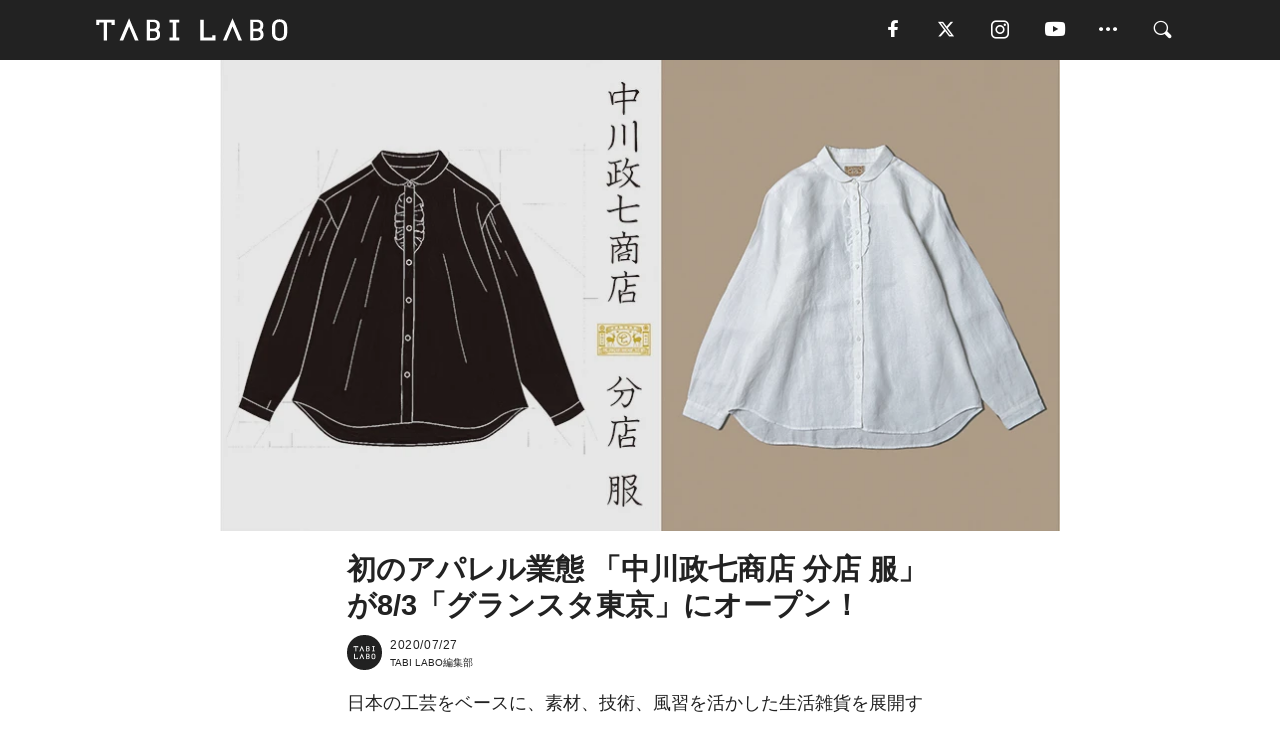

--- FILE ---
content_type: text/html; charset=utf-8
request_url: https://tabi-labo.com/296419/wt-nakagawa-masashichi-bunten-fuku
body_size: 13760
content:
<!DOCTYPE html><html><head><meta charset="utf-8" /><meta content="IE=edge" http-equiv="X-UA-Compatible" /><meta content="width=device-width, initial-scale=1" name="viewport" /><meta content="「中川政七商店」が、来週8月3日（月）から初のアパレル業態「中川政七商店 分店 服」を「グランスタ東京」にオープンする。" name="description" /><meta content="World Topics,中川政七商店,グランスタ東京,アパレル,オープン,ファッション,雑貨,TABILABO,旅ラボ" name="keywords" /><meta content="TABI LABO編集部" name="author" /><meta content="index,follow" name="robots" /><meta content="summary_large_image" name="twitter:card" /><meta content="@tabilabo_news" name="twitter:site" /><meta content="@tabilabo_news" name="twitter:creator" /><meta content="m7k499k84wp5ixxwhjnfe56tcrycg4" name="facebook-domain-verification" /><meta content="初のアパレル業態 「中川政七商店 分店 服」が8/3「グランスタ東京」にオープン！" property="og:title" /><meta content="article" property="og:type" /><meta content="https://image.tabi-labo.com/jp/219505/6455205231067136.jpg" property="og:image" /><meta content="https://tabi-labo.com/296419/wt-nakagawa-masashichi-bunten-fuku" property="og:url" /><meta content="TABI LABO" property="og:site_name" /><meta content="「中川政七商店」が、来週8月3日（月）から初のアパレル業態「中川政七商店 分店 服」を「グランスタ東京」にオープンする。" property="og:description" /><meta content="100001088962261" property="fb:admins" /><meta content="1655421248016810" property="fb:app_id" /><link href="https://img.tabi-labo.com/wp-content/uploads/2014/07/favicon.ico" rel="shortcut icon" /><link href="https://img.tabi-labo.com/wp-content/uploads/2014/07/home.gif" rel="apple-touch-icon" /><script async="" src="https://cdn.ampproject.org/v0.js"></script><script async="" custom-element="amp-instagram" src="https://cdn.ampproject.org/v0/amp-instagram-0.1.js"></script><script async="" src="https://www.googletagservices.com/tag/js/gpt.js"></script><script>var googletag = googletag || {};
googletag.cmd = googletag.cmd || [];</script><script>var tags_for_gam = "World Topics,中川政七商店,グランスタ東京,アパレル,オープン,ファッション,雑貨".split(',')
var pr_article_id = "".split(',')
googletag.cmd.push(function() {
  googletag.defineSlot('/73238597/tlweb-native-recommend-frame-1', ['fluid'], 'FrameAd1').addService(googletag.pubads());
  googletag.defineSlot('/73238597/tlweb-native-recommend-article-1', ['fluid'], 'ArticleAd1').addService(googletag.pubads());
  googletag.defineSlot('/73238597/tlweb-native-recommend-frame-2', ['fluid'], 'FrameAd2').addService(googletag.pubads());
  googletag.defineSlot('/73238597/tlweb-native-recommend-article-2', ['fluid'], 'ArticleAd2').addService(googletag.pubads());
  googletag.defineSlot('/73238597/tlweb-native-recommend-frame-3', ['fluid'], 'FrameAd3').addService(googletag.pubads());
  googletag.defineSlot('/73238597/tlweb-native-recommend-article-3', ['fluid'], 'ArticleAd3').addService(googletag.pubads());
  googletag.defineSlot('/73238597/tlweb-native-recommend-article-4', ['fluid'], 'ArticleAd4').addService(googletag.pubads());
  googletag.defineSlot('/73238597/tlweb-native-recommend-article-5', ['fluid'], 'ArticleAd5').addService(googletag.pubads());
  googletag.defineSlot('/73238597/tlweb-native-recommend-article-6', ['fluid'], 'ArticleAd6').addService(googletag.pubads());
  googletag.pubads().setTargeting('article_id', '296419');
  googletag.pubads().setTargeting('category', 'ACTIVITY');
  googletag.pubads().setTargeting('tag', tags_for_gam);
  googletag.pubads().setTargeting('pr_article_id', pr_article_id);
});</script><script>googletag.cmd.push(function() {
  googletag.pubads().setTargeting('gender', 'unknown');
  googletag.pubads().setTargeting('age', '');
});</script><script>var screen_size = window.innerWidth < 375 ? 'mobile-small' : window.innerWidth < 768 ? 'mobile' : window.innerWidth < 992 ? 'tablet' : 'pc'
googletag.cmd.push(function() {
  googletag.pubads().setTargeting('env', 'production');
  googletag.pubads().setTargeting('screen_size', screen_size);
  googletag.pubads().setTargeting('page', 'article');
  googletag.pubads().enableSingleRequest();
  googletag.enableServices();
});</script><link rel="stylesheet" href="//d1327e6qskmzf0.cloudfront.net/assets/application-22438996ad2db6e60d5bdc91ceeb703155c3e0521e64e30ba543361bea4c31fb.css" media="all" /><script async="true" src="https://ga.jspm.io/npm:es-module-shims@1.8.3/dist/es-module-shims.js"></script><script type="importmap" data-turbo-track="reload">{
  "imports": {
    "javascript/swiper": "//d1327e6qskmzf0.cloudfront.net/assets/javascript/swiper-cdef983c41f9b6bee83118439a8089f99a23472f27e2292a3ca13c3a09e2b26f.js",
    "app": "//d1327e6qskmzf0.cloudfront.net/assets/app-84d0543da040db226ccdebda36a6bbcc41ba4177bbf7c7fe445d9b312efdb67b.js",
    "article": "//d1327e6qskmzf0.cloudfront.net/assets/article-22c1fe190022e9bb7b322d5c65b06c7cd12a0d8fa371b1abe612e7239f1d767f.js",
    "article_list": "//d1327e6qskmzf0.cloudfront.net/assets/article_list-b9f4e016c0d8df140907b2caea11680f3baa8016fb6081e8e3a2ba2c05954a1f.js",
    "popup": "//d1327e6qskmzf0.cloudfront.net/assets/popup-6cc1fad5e92aa34dcb807f4e393701ffc2a520667ca43095d9863c06f813ad8f.js",
    "swiper_wrapper": "//d1327e6qskmzf0.cloudfront.net/assets/swiper_wrapper-7dc95419c46ef2bf953902df34135fbbbe17fa8562c79c31b7f8f5b33860e974.js"
  }
}</script><title>初のアパレル業態 「中川政七商店 分店 服」が8/3「グランスタ東京」にオープン！ | TABI LABO</title><script>var isBot = true;</script><script>var TopRecommendAreaIsAutoload = false
var BottomRecommendAreaIsAutoload = true
var RecommendAutoloadCondition = {
  buzz: {
    autoload: false,
    lessArticle: false,
  },
  bq: {
    autoload: false,
    lessArticle: false,
  },
  cs: {
    autoload: false,
    lessArticle: false,
  },
  v2: {
    autoload: true,
    lessArticle: false,
  }
}</script><script>_tl_uuid = null;
var cookies = document.cookie.split(';');
for(var i in cookies) {
  if(cookies[i].length > 56 && cookies[i].trim().substring(0, 8) === 'tl_uuid=') {
    var value = cookies[i].split('=')[1];
    _tl_uuid = value.substring(17, 49);
    break;
  }
}
_tl_ga4_params = {'tl_uuid': _tl_uuid};</script><script async="" src="https://www.googletagmanager.com/gtag/js?id=G-7GD8XVFL19"></script><script>window.dataLayer = window.dataLayer || [];
function gtag(){dataLayer.push(arguments);}
gtag('js', new Date());</script><script>(function(w,d,s,l,i){w[l]=w[l]||[];w[l].push({'gtm.start':
new Date().getTime(),event:'gtm.js'});var f=d.getElementsByTagName(s)[0],
j=d.createElement(s),dl=l!='dataLayer'?'&l='+l:'';j.async=true;j.src=
'//www.googletagmanager.com/gtm.js?id='+i+dl;f.parentNode.insertBefore(j,f);
})(window,document,'script','dataLayer','GTM-MKJ6XW');</script><script type="application/ld+json">{
  "@context": "https://schema.org",
  "@type": "NewsArticle",
  "mainEntityOfPage": {
    "@type": "WebPage",
    "@id": "https://tabi-labo.com/296419/wt-nakagawa-masashichi-bunten-fuku"
  },
  "headline": "初のアパレル業態 「中川政七商店 分店 服」が8/3「グランスタ東京」にオープン！ | TABI LABO",
  "keywords": ["World Topics", "中川政七商店", "グランスタ東京", "アパレル", "オープン", "ファッション", "雑貨", "TABILABO", "旅ラボ"],
  "description": "「中川政七商店」が、来週8月3日（月）から初のアパレル業態「中川政七商店 分店 服」を「グランスタ東京」にオープンする。",
  "image": {
    "@type": "ImageObject",
    "url": "https://image.tabi-labo.com/jp/219505/6455205231067136.jpg"
  },
  "dateCreated": "2020-07-19T18:34:38+09:00",
  "datePublished": "2020-07-27T06:00:00+09:00",
  "dateModified": "2021-05-12T04:27:48+09:00",
  "author": {
    "@type": "Person",
    "name": "TABI LABO編集部"
  },
  "creator": {
    "@type": "Person",
    "name": ["TABI LABO編集部"]
  },
  "publisher": {
    "@type": "Organization",
    "name": "TABI LABO",
    "sameAs": [
      "https://www.facebook.com/tabilabonews",
      "https://x.com/tabilabo_news",
      "https://www.instagram.com/tabilabo",
      "https://www.pinterest.jp/tabilabotokyo",
      "https://www.youtube.com/channel/UCosiTouV3orvNLj_mLwpxiA"
    ],
    "url": "https://tabi-labo.com/",
    "logo": {
      "@type": "ImageObject",
      "url": "https://d1327e6qskmzf0.cloudfront.net/images/tl_amp_logo.jpg",
      "width": 435,
      "height":60
    }
  },
  "video": {},
  "inLanguage": "ja_JP"
}</script><!--[if lt IE9]><script src="https://oss.maxcdn.com/html5shiv/3.7.2/html5shiv.min.js"></script><script src="https://oss.maxcdn.com/respond/1.4.2/respond.min.js"></script><![endif]--></head><body class="article" style=""><div class="mobile tablet"><div id="mobile-sidemenu"><ul class="mm-listview"><li class="mm-divider">TAG</li><li class="tags"><a class="tag-button" data-id="sidemenu_mobile_tag" data-label="world_topics" href="/feature/worldtopics"> World Topics</a><a class="tag-button" data-id="sidemenu_mobile_tag" data-label="way_of_life" href="/tag/%E7%94%9F%E3%81%8D%E6%96%B9">生き方</a><a class="tag-button" data-id="sidemenu_mobile_tag" data-label="overseas" href="/tag/%E6%B5%B7%E5%A4%96">海外</a><a class="tag-button" data-id="sidemenu_mobile_tag" data-label="recipe" href="/tag/%E3%83%AC%E3%82%B7%E3%83%94">レシピ</a><a class="tag-button" data-id="sidemenu_mobile_tag" data-label="fashion" href="/tag/%E3%83%95%E3%82%A1%E3%83%83%E3%82%B7%E3%83%A7%E3%83%B3">ファッション</a><a class="tag-button" data-id="sidemenu_mobile_tag" data-label="sweets" href="/tag/%E3%82%B9%E3%82%A4%E3%83%BC%E3%83%84">スイーツ</a><a class="tag-button" data-id="sidemenu_mobile_tag" data-label="art" href="/tag/%E3%82%A2%E3%83%BC%E3%83%88">アート</a><a class="tag-button" data-id="sidemenu_mobile_tag" data-label="interior" href="/tag/%E3%82%A4%E3%83%B3%E3%83%86%E3%83%AA%E3%82%A2">インテリア</a><a class="tag-button" data-id="sidemenu_mobile_tag" data-label="alcohol" href="/tag/%E3%81%8A%E9%85%92">お酒</a><a class="tag-button" data-id="sidemenu_mobile_tag" data-label="environment_issues" href="/tag/%E7%92%B0%E5%A2%83%E5%95%8F%E9%A1%8C">環境問題</a><a class="tag-button" data-id="sidemenu_mobile_tag" data-label="indoor_house_plants" href="/tag/%E8%A6%B3%E8%91%89%E6%A4%8D%E7%89%A9">観葉植物</a><a class="tag-button" data-id="sidemenu_mobile_tag" data-label="meditation" href="/tag/%E7%9E%91%E6%83%B3">瞑想</a><a class="tag-button" data-id="sidemenu_mobile_tag" data-label="gender" href="/tag/%E3%82%B8%E3%82%A7%E3%83%B3%E3%83%80%E3%83%BC">ジェンダー</a><a class="tag-button" data-id="sidemenu_mobile_tag" data-label="happiness" href="/tag/%E5%B9%B8%E3%81%9B">幸せ</a><a class="tag-button" data-id="sidemenu_mobile_tag" data-label="coffee" href="/tag/%E3%82%B3%E3%83%BC%E3%83%92%E3%83%BC">コーヒー</a><a class="tag-button" data-id="sidemenu_mobile_tag" data-label="stress" href="/tag/%E3%82%B9%E3%83%88%E3%83%AC%E3%82%B9">ストレス</a><a class="tag-button" data-id="sidemenu_mobile_tag" data-label="family" href="/tag/%E5%AE%B6%E6%97%8F">家族</a><a class="tag-button" data-id="sidemenu_mobile_tag" data-label="music" href="/tag/%E9%9F%B3%E6%A5%BD">音楽</a><a class="tag-button" data-id="sidemenu_mobile_tag" data-label="wine" href="/tag/%E3%83%AF%E3%82%A4%E3%83%B3">ワイン</a><a class="tag-button" data-id="sidemenu_mobile_tag" data-label="beer" href="/tag/%E3%83%93%E3%83%BC%E3%83%AB">ビール</a></li><li class="mm-divider">CATEGORY</li><li class="category"><a data-id="sidemenu_mobile_category" data-label="issue" href="/category/issue"><span>ISSUE</span></a></li><li class="category"><a data-id="sidemenu_mobile_category" data-label="well-being" href="/category/well-being"><span>WELL-BEING</span></a></li><li class="category"><a data-id="sidemenu_mobile_category" data-label="activity" href="/category/activity"><span>ACTIVITY</span></a></li><li class="category"><a data-id="sidemenu_mobile_category" data-label="love" href="/category/love"><span>LOVE</span></a></li><li class="category"><a data-id="sidemenu_mobile_category" data-label="culture" href="/category/culture"><span>CULTURE</span></a></li><li class="category"><a data-id="sidemenu_mobile_category" data-label="item" href="/category/item"><span>ITEM</span></a></li><li class="frame"><div class="contents-frame col-xs-12 embed"><a id="sidemenu_mobile_category_frame_new" href="/recent" data-id="sidemenu_mobile_category_frame" data-label="new">
<img src="https://image.tabi-labo.com/medium/jp/233759/6375204502634496.jpg" loading="lazy">
</a>

<a id="sidemenu_mobile_category_frame_ranking" href="/ranking" data-id="sidemenu_mobile_category_frame" data-label="ranking">
<img src="https://image.tabi-labo.com/medium/jp/233761/4850026249453568.jpg" loading="lazy">
</a></div></li><li class="mm-divider">FOLLOW</li><li class="follow"><a data-id="sidemenu_mobile_follow" data-label="facebook" href="fb://profile/706292216068199" rel="nofollow" target="_blank"><i class="tlc icon-facebook"></i></a></li><li class="follow"><a data-id="sidemenu_mobile_follow" data-label="twitter" href="https://x.com/intent/follow?screen_name=tabilabo_news" rel="nofollow" target="_blank"><i class="tlc icon-x"></i></a></li><li class="follow"><a data-id="sidemenu_mobile_follow" data-label="instagram" href="https://www.instagram.com/tabilabo/" rel="nofollow" target="_blank"><i class="tlc icon-instagram"></i></a></li><li class="follow"><a data-id="sidemenu_mobile_follow" data-label="youtube" href="https://www.youtube.com/channel/UCosiTouV3orvNLj_mLwpxiA" rel="nofollow" target="_blank"><i class="tlc icon-youtube"></i></a></li><li class="follow"><a data-id="sidemenu_mobile_follow" data-label="line" href="http://bit.ly/2iUk72I" rel="nofollow" target="_blank"><i class="tlc icon-line"></i></a></li><li class="follow"><a data-id="sidemenu_mobile_follow" data-label="mail" href="/page/newsletter" rel="nofollow"><i class="tlc icon-mail"></i></a></li><li class="mm-divider">ABOUT US</li><li class="aboutus-img"><a data-id="sidemenu_aboutus" data-label="recruit" href="https://new-standard.co.jp/careers" target="_blank"><img class="frame-img" loading="lazy" src="https://d3jks39y9qw246.cloudfront.net/medium/132566/43bc7af6bae90d09558dcdc2d3c5368f4b5eef6e.jpg" /></a></li><li class="aboutus"><a data-id="sidemenu_mobile_aboutus" href="https://tabi-labo.com/301274/who-we-are" rel="nofollow" target="_blank">「TABI LABO」とは</a></li><li class="aboutus"><a data-id="sidemenu_mobile_aboutus" href="https://new-standard.co.jp/about" rel="nofollow" target="_blank">会社概要</a></li><li class="aboutus"><a data-id="sidemenu_mobile_aboutus" href="https://share.hsforms.com/1CUdWoY8BRNaq-q6uabUPOwe8gba" rel="nofollow" target="_blank">広告掲載について</a></li><li class="aboutus"><a data-id="sidemenu_mobile_aboutus" href="/page/contact" rel="nofollow">お問い合わせ</a></li><li class="aboutus"><a data-id="sidemenu_mobile_aboutus" href="/page/terms-of-service" rel="nofollow">利用規約</a></li><li class="aboutus"><a data-id="sidemenu_mobile_aboutus" href="/page/privacy-policy" rel="nofollow">個人情報保護方針</a></li><li class="aboutus"><a data-id="sidemenu_mobile_aboutus" href="/page/contents-policy" rel="nofollow">コンテンツポリシー</a></li></ul></div><div id="mobile-sidemenu-close"></div></div><div id="mm-wrapper" style="; "><noscript><iframe height="0" src="//www.googletagmanager.com/ns.html?id=GTM-MKJ6XW" style="display:none;visibility:hidden" width="0"></iframe></noscript><div class="mmenu-fixed" id="header"><div class="content"><div class="mobile tablet menu"><a class="more" data-id="header" data-label="moible_menu" href="#mobile-sidemenu" id="mobile-sidemenu-icon"><span class="icon-bar"></span><span class="icon-bar"></span><span class="icon-bar"></span></a></div><div class="logo"><a data-id="header" data-label="logo" href="/"><img alt="TABI LABO" src="//d1327e6qskmzf0.cloudfront.net/images/tl_logo.svg" /></a></div><div class="mobile tablet menu"><a class="search" data-id="header" data-label="mobile_search" href="/search" rel="nofollow"><i class="tlc icon-search"></i></a></div><div class="pc menu"><a data-id="header" data-label="pc_facebook" href="https://www.facebook.com/tabilabonews/" rel="nofollow" target="_blank"><i class="tlc icon-facebook"></i></a><a data-id="header" data-label="pc_twitter" href="https://x.com/intent/follow?screen_name=tabilabo_news" rel="nofollow" target="_blank"><i class="tlc icon-x"></i></a><a data-id="header" data-label="pc_instagram" href="https://www.instagram.com/tabilabo/" rel="nofollow" target="_blank"><i class="tlc icon-instagram"></i></a><a data-id="header" data-label="pc_youtube" href="https://www.youtube.com/channel/UCosiTouV3orvNLj_mLwpxiA" rel="nofollow" target="_blank"><i class="tlc icon-youtube"></i></a><a class="more" data-id="header" data-label="pc_menu" href="#header-menu" id="pc-sidemenu-icon"><i class="tlc icon-option"></i></a><a data-id="header" data-label="pc_search" href="/search"><i class="tlc icon-search"></i></a></div></div></div><div id="header-menu"><div class="content"><div class="menu pull-right"><span class="close pull-right" id="header-menu-close">&times;</span><ul class="clearfix"><li class="top-menu"><a data-id="header_pc_menu" href="https://tabi-labo.com/301274/who-we-are" rel="nofollow" target="_blank">「TABI LABO」とは</a></li><li><a data-id="header_pc_menu" href="https://new-standard.co.jp/about" rel="nofollow" target="_blank">会社概要</a></li><li><a data-id="header_pc_menu" href="https://share.hsforms.com/1CUdWoY8BRNaq-q6uabUPOwe8gba" rel="nofollow" target="_blank">広告掲載について</a></li><li><a data-id="header_pc_menu" href="https://new-standard.co.jp/careers" rel="nofollow" target="_blank">募集・求人</a></li><li><a data-id="header_pc_menu" href="/page/contact" rel="nofollow">お問い合わせ</a></li><li><a data-id="header_pc_menu" href="/page/terms-of-service" rel="nofollow">利用規約</a></li><li><a data-id="header_pc_menu" href="/page/privacy-policy" rel="nofollow">個人情報保護方針</a></li><li><a data-id="header_pc_menu" href="/page/contents-policy" rel="nofollow">コンテンツポリシー</a></li></ul></div></div></div><div class="mac osx" id="container"><div class="col-xs-12 col-md-12" id="main" style=""><script>_tl_ga4_params = {
  'category': 'activity',
  'author': 'Yori',
  'post_date': '2020/07/27',
  'format': "通常記事",
  'tl_uuid': _tl_uuid,
};</script><header class="article-header" style=""><div class="main-image trimming trimming-16by9" style="background-image:url(&#39;https://image.tabi-labo.com/large/jp/219505/6455205231067136.jpg&#39;)"></div></header><article data-content-type="curation" style=""><div class="contents-container"><h1>初のアパレル業態 「中川政七商店 分店 服」が8/3「グランスタ東京」にオープン！</h1><div class="article-info"><div class="article-info-left"><div class="article-info-box"><div class="article-author"><a data-id="author" href="/author/tabilabo"><img class="author-img" alt="TABI LABO編集部" src="https://img.tabi-labo.com/wp-content/uploads/2016/06/tabilabokoushiki.jpg" /></a><div class="author-box"><div class="article-date"><time itemprop="dateCreated datePublished">2020/07/27</time></div>TABI LABO編集部</div></div></div></div><div class="article-info-right"></div></div><div class="contents"><div class="sentence"><p>日本の工芸をベースに、素材、技術、風習を活かした生活雑貨を展開する<strong>「中川政七商店」</strong>が、来週の月曜日、<strong>8月3日</strong>から初のアパレル業態<strong>「中川政七商店 分店 服」</strong>をJR東日本最大規模のエキナカ商業ゾーン<strong>「グランスタ東京」</strong>にオープンする。</p><p>新業態「分店」は、生活の一場面に特化して、<strong>アパレル</strong>や<strong>トラベル</strong>などの専門的なジャンルを切り出して展開。その第一号店として、麻やかや織のアパレルアイテムに特化したのが「中川政七商店 分店 服」となる。</p><p>麻をイメージした香りが広がる店内には、日本の染織技術に支えられた服や服飾小物など<strong>約750点</strong>が四季折々に並ぶ予定。一年を通じて、日本の工芸が育む衣服と染織文化に出会える場所として期待できる新店舗となりそうだ。</p></div><img src="https://image.tabi-labo.com/medium/jp/219468/4914511257534464.jpg" /><div class="credit"><span>©中川政七商店</span></div><img src="https://image.tabi-labo.com/medium/jp/219469/4869241362710528.jpg" /><div class="credit"><span>©中川政七商店</span></div><img src="https://image.tabi-labo.com/medium/jp/219467/4901946196492288.jpg" /><div class="credit"><span>©中川政七商店</span></div><div class="sentence"><blockquote><p><strong>『中川政七商店 分店 服 グランスタ東京店』</strong><br />【オープン日】８月３日（月）<br />【住所】東京都千代田区丸の内1-9-1 JR東日本東京駅構内1F<br />【営業時間】月～土8:00～22:00、日・連休最終日の祝日8:00～21:00<br />【定休日】無休<br />【取扱商品】レディース服、メンズ服、服飾雑貨、コスメ、食品</p></blockquote></div><div class="credit"><span>Top image: © </span>中川政七商店</div></div></div><div class="article-footer pc"><div class="tag-box"><ul class="tags"><li class=" "><span class="tag-sharp"># </span><a class="tag-a" data-id="article_tag" data-label="World Topics" href="/tag/World%20Topics">World Topics</a></li><li class=" "><span class="tag-sharp"># </span><a class="tag-a" data-id="article_tag" data-label="中川政七商店" href="/tag/%E4%B8%AD%E5%B7%9D%E6%94%BF%E4%B8%83%E5%95%86%E5%BA%97">中川政七商店</a></li><li class=" "><span class="tag-sharp"># </span><a class="tag-a" data-id="article_tag" data-label="グランスタ東京" href="/tag/%E3%82%B0%E3%83%A9%E3%83%B3%E3%82%B9%E3%82%BF%E6%9D%B1%E4%BA%AC">グランスタ東京</a></li><li class=" "><span class="tag-sharp"># </span><a class="tag-a" data-id="article_tag" data-label="アパレル" href="/tag/%E3%82%A2%E3%83%91%E3%83%AC%E3%83%AB">アパレル</a></li><li class=" "><span class="tag-sharp"># </span><a class="tag-a" data-id="article_tag" data-label="オープン" href="/tag/%E3%82%AA%E3%83%BC%E3%83%97%E3%83%B3">オープン</a></li><li class=" "><span class="tag-sharp"># </span><a class="tag-a" data-id="article_tag" data-label="ファッション" href="/tag/%E3%83%95%E3%82%A1%E3%83%83%E3%82%B7%E3%83%A7%E3%83%B3">ファッション</a></li><li class=" "><span class="tag-sharp"># </span><a class="tag-a" data-id="article_tag" data-label="雑貨" href="/tag/%E9%9B%91%E8%B2%A8">雑貨</a></li></ul></div></div><div class="article-feature-title"><a data-id="to_top" href="/">TABI LABO　この世界は、もっと広いはずだ。</a></div></article><div class="readmore" data-article-id="296419" data-article-title="初のアパレル業態 「中川政七商店 分店 服」が8/3「グランスタ東京」にオープン！"><div class="readmore-button"><a data-id="readmore" href="javascript:void(0)">続きを見る</a></div></div><div class="recommend-area"><div class="click-blocker"></div><div class="recommend-area-inner"><div class="type-recommend"><div class="contents-list-articles vertical clearfix "><div class="article-list vertical" data-log-id="recommend" data-send-impression-log=""><div class="list-box dfp-article col-xs-6" id="dfp-article-1"><div id="ArticleAd1"></div></div><div class="list-box col-xs-6"><span class="category-label"><a class="activity" data-label="ACTIVITY" href="/category/activity">ACTIVITY</a></span><a data-article-id="294716" data-id="recommend" data-label="article_294716" href="/294716/wt-nakagawa-masashichi-nara"><div class="list-image"><div class="trimming trimming-16by9"><amp-img alt="" height="9" layout="responsive" src="https://image.tabi-labo.com/medium/jp/211846/5772277580824576.jpg" width="16"></amp-img></div></div><div class="list-text"><div class="list-title">奈良に今秋オープン！創業の地にできる「中川政七商店」初の複合商業施設</div><div class="list-description pc">300年以上の歴史をもつ老舗「中川政七商店」が、2020年秋、初となる複合商業施設を奈良市元林院町、通称「ならまちエリア」に開業する。<span class="post-date">2020/04/06</span></div></div></a></div><div class="list-box col-xs-6"><span class="category-label"><a class="culture" data-label="CULTURE" href="/category/culture">CULTURE</a></span><a data-article-id="305939" data-id="recommend" data-label="article_305939" href="/305939/wt-nakagawamasashichi-totoro"><div class="list-image"><div class="trimming trimming-16by9"><amp-img alt="" height="9" layout="responsive" src="https://image.tabi-labo.com/medium/jp/257759/5346837680619520.jpg" width="16"></amp-img></div></div><div class="list-text"><div class="list-title">【スタジオジブリ×中川政七商店】手仕事の価値を伝承するコラボ実現！</div><div class="list-description pc">「スタジオジブリ」と「中川政七商店」が初コラボ。第1弾は『となりのトトロ』が題材。3月1日（水）より全２５種のアイテムが新発売。<span class="post-date">2023/02/23</span></div></div></a></div><div class="list-box col-xs-6"><span class="category-label"><a class="activity" data-label="ACTIVITY" href="/category/activity">ACTIVITY</a></span><a data-article-id="296099" data-id="recommend" data-label="article_296099" href="/296099/wt-hana-fukin-nakagawa-masashichi"><div class="list-image"><div class="trimming trimming-16by9"><amp-img alt="" height="9" layout="responsive" src="https://image.tabi-labo.com/medium/jp/218025/5901315712483328.jpg" width="16"></amp-img></div></div><div class="list-text"><div class="list-title">捨てられるはずだった食材で染めた「中川政七商店」の「花ふきん」</div><div class="list-description pc">ファッション業界から廃棄食材を再活用するプロジェクト「FOOD TEXTILE（フードテキスタイル）」は、5種類の廃棄予定の食材を再活用し、「中川政七商店...<span class="post-date">2020/06/30</span></div></div></a></div><div class="list-box col-xs-6"><span class="category-label"><a class="item" data-label="ITEM" href="/category/item">ITEM</a></span><a data-article-id="286056" data-id="recommend" data-label="article_286056" href="/286056/b0327"><div class="list-image"><div class="trimming trimming-16by9"><amp-img alt="" height="9" layout="responsive" src="https://image.tabi-labo.com/medium/jp/140752/5376834996797440.jpg" width="16"></amp-img></div></div><div class="list-text"><div class="list-title">白い壁と相性がいい「中川政七商店のフック画鋲」。</div><div class="list-description pc">画鋲がそのままフックになった「フック画鋲」。似たような便利グッズはいくらでもありますが、〈中川政七商店〉のものがベストだと思っています。まずフック部分が小...<span class="post-date">2018/01/21</span></div></div></a></div><div class="list-box dfp-article col-xs-6" id="dfp-article-2"><div id="ArticleAd2"></div></div></div></div><div class="contents-list-frame dfp-frame"><div class="contents-frame campaign dfp-frame"><div id="FrameAd1"></div></div></div><div class="contents-list-articles vertical clearfix "><div class="article-list vertical" data-log-id="new_article" data-send-impression-log="true"><div class="list-box col-xs-6"><span class="category-label"><a class="culture" data-label="CULTURE" href="/category/culture">CULTURE</a></span><a class=" unread" data-article-id="312168" data-id="new_article" data-image="https://image.tabi-labo.com/jp/282030/5930584020877312.png" data-label="article_312168" data-title="AI広告が奪う選択の自由 ――最適化される欲望と自己決定能力" href="/312168/worldtrend-the-mirror-trap"><div class="list-image"><div class="trimming trimming-16by9"><amp-img alt="" height="9" layout="responsive" src="https://image.tabi-labo.com/medium/jp/282030/5930584020877312.png" width="16"></amp-img></div><span class="new"></span></div><div class="list-text"><div class="list-title">AI広告が奪う選択の自由 ――最適化される欲望と自己決定能力</div><div class="list-description pc">AI広告による高度なパーソナライゼーションは、私たちの欲望や選択をどこまで操作しているのか。心理学の視点から「鏡の罠」と自己決定能力の低下、その対処法を解説。<span class="post-date">2026/01/21</span></div></div></a></div><div class="list-box dfp-article col-xs-6" id="dfp-article-3"><div id="ArticleAd3"></div></div></div><div class="article-list vertical" data-log-id="recommend" data-send-impression-log=""><div class="list-box col-xs-6"><span class="category-label"><a class="issue" data-label="ISSUE" href="/category/issue">ISSUE</a></span><a data-article-id="295731" data-id="recommend" data-label="article_295731" href="/295731/wt-skin-friendly-mask"><div class="list-image"><div class="trimming trimming-16by9"><amp-img alt="" height="9" layout="responsive" src="https://image.tabi-labo.com/medium/jp/216450/6209256076345344.jpg" width="16"></amp-img></div></div><div class="list-text"><div class="list-title">ガーゼのプロが作る「夏用マスク」はサラっと快適で肌に優しい</div><div class="list-description pc">肌トラブルの原因になりやすい化学繊維や化学的加工を一切施さず、オーガニック100%のコットンを使用したこのマスクは、肌に優しく吸水性にも優れ、暑くて蒸れや...<span class="post-date">2020/06/05</span></div></div></a></div><div class="list-box col-xs-6"><span class="category-label"><a class="activity" data-label="ACTIVITY" href="/category/activity">ACTIVITY</a></span><a data-article-id="297834" data-id="recommend" data-label="article_297834" href="/297834/wt-nodate-set-triplebrand"><div class="list-image"><div class="trimming trimming-16by9"><amp-img alt="" height="9" layout="responsive" src="https://image.tabi-labo.com/medium/jp/225764/4667784109752320.jpg" width="16"></amp-img></div></div><div class="list-text"><div class="list-title">自然のなかでお茶会！「Snow Peak×中川政七商店×茶論」のトリプルコラボ野点セット</div><div class="list-description pc">自然のなかでお茶が点てられる「野点（のだて）セット」が「Snow Peak×中川政七商店×茶論」のトリプルコラボで発売される。<span class="post-date">2020/11/02</span></div></div></a></div><div class="list-box dfp-article col-xs-6" id="dfp-article-4"><div id="ArticleAd4"></div></div><div class="list-box col-xs-6"><span class="category-label"><a class="activity" data-label="ACTIVITY" href="/category/activity">ACTIVITY</a></span><a data-article-id="302789" data-id="recommend" data-label="article_302789" href="/302789/wt-nodate-triplebrand-2nd"><div class="list-image"><div class="trimming trimming-16by9"><amp-img alt="" height="9" layout="responsive" src="https://image.tabi-labo.com/medium/jp/246326/6083619978215424.jpg" width="16"></amp-img></div></div><div class="list-text"><div class="list-title">「Snow Peak×中川政七商店×茶論」のコラボ野点セットが進化して還ってきた！</div><div class="list-description pc">昨年、即完売と好評だった「Snow Peak×中川政七商店×茶論」のトリプルコラボ「野点（のだて）セット」が進化を遂げて、今春4月6日（水）より数量限定で...<span class="post-date">2022/02/24</span></div></div></a></div><div class="list-box col-xs-6"><span class="category-label"><a class="activity" data-label="ACTIVITY" href="/category/activity">ACTIVITY</a></span><a data-article-id="296555" data-id="recommend" data-label="article_296555" href="/296555/wt-mizuno-nakagawamasashichi"><div class="list-image"><div class="trimming trimming-16by9"><amp-img alt="" height="9" layout="responsive" src="https://image.tabi-labo.com/medium/jp/220112/6220688121659392.jpg" width="16"></amp-img></div></div><div class="list-text"><div class="list-title">「縁起もの」でスポーツにエールを！ミズノ監修の「スポーツだるまみくじ」</div><div class="list-description pc">スポーツ用品メーカー「ミズノ」と「中川政七商店」がコラボレーション。工芸品と縁起ものの力で、スポーツの未来にエールを送る！<span class="post-date">2020/08/03</span></div></div></a></div><div class="list-box col-xs-6"><span class="category-label"><a class="activity" data-label="ACTIVITY" href="/category/activity">ACTIVITY</a></span><a data-article-id="296617" data-id="recommend" data-label="article_296617" href="/296617/wind-chime-kincho-nakagawa-masashichi"><div class="list-image"><div class="trimming trimming-16by9"><amp-img alt="" height="9" layout="responsive" src="https://image.tabi-labo.com/medium/jp/220696/5637690334642176.jpg" width="16"></amp-img></div></div><div class="list-text"><div class="list-title">中川政七商店×KINCHO×篠原風鈴コラボ「蚊取り線香風鈴」</div><div class="list-description pc">デザインにもこだわった今年イチオシの風鈴を、音も合わせて紹介。第三弾は、「金鳥」と「中川政七商店」がコラボし、江戸風鈴の老舗「篠原風鈴本舗」が手がけた「金...<span class="post-date">2020/08/13</span></div></div></a></div></div></div><div class="contents-list-frame dfp-frame"><div class="contents-frame campaign dfp-frame"><div id="FrameAd2"></div></div></div><div class="contents-list-articles vertical clearfix "><div class="article-list vertical" data-log-id="new_article" data-send-impression-log="true"><div class="list-box col-xs-6"><span class="category-label"><a class="well-being" data-label="WELL-BEING" href="/category/well-being">WELL-BEING</a></span><a class=" unread" data-article-id="312216" data-id="new_article" data-image="https://image.tabi-labo.com/jp/282111/6037787277000704.png" data-label="article_312216" data-title="「今」に集中しても不安は消えない──精神科医が語るマインドフルネスの限界" href="/312216/worldtrend-mindfulness-fails"><div class="list-image"><div class="trimming trimming-16by9"><amp-img alt="" height="9" layout="responsive" src="https://image.tabi-labo.com/medium/jp/282111/6037787277000704.png" width="16"></amp-img></div></div><div class="list-text"><div class="list-title">「今」に集中しても不安は消えない──精神科医が語るマインドフルネスの限界</div><div class="list-description pc">マインドフルネスに取り組んでも不安が消えないのはなぜか。精神科医の論考をもとに、実存的不安の正体と、未来への希望や死生観が果たす役割を解説。<span class="post-date">2026/01/21</span></div></div></a></div><div class="list-box dfp-article col-xs-6" id="dfp-article-5"><div id="ArticleAd5"></div></div></div><div class="article-list vertical" data-log-id="recommend" data-send-impression-log=""><div class="list-box col-xs-6"><span class="category-label"><a class="issue" data-label="ISSUE" href="/category/issue">ISSUE</a></span><a data-article-id="308060" data-id="recommend" data-label="article_308060" href="/308060/wt-award-chisan-chisho-2024"><div class="list-image"><div class="trimming trimming-16by9"><amp-img alt="" height="9" layout="responsive" src="https://image.tabi-labo.com/medium/jp/266840/5404533100380160.jpg" width="16"></amp-img></div></div><div class="list-text"><div class="list-title">地産地消ならぬ……“地産地匠アワード”を「中川政七商店」が初開催！</div><div class="list-description pc">「中川政七商店」が地元メーカー× 地元デザイナーによるプロダクトを募集する「地産地匠アワード」を初開催。<span class="post-date">2023/10/28</span></div></div></a></div><div class="list-box col-xs-6"><span class="category-label"><a class="culture" data-label="CULTURE" href="/category/culture">CULTURE</a></span><a data-article-id="302548" data-id="recommend" data-label="article_302548" href="/302548/wt-amazon-style-open"><div class="list-image"><div class="trimming trimming-16by9"><amp-img alt="" height="9" layout="responsive" src="https://image.tabi-labo.com/medium/jp/245752/5128266719428608.jpg" width="16"></amp-img></div></div><div class="list-text"><div class="list-title">米アマゾン初のアパレル店「Style」をオープン予定！</div><div class="list-description pc">企業最大手のアマゾンが、今度は初となるアパレル店舗をオープンすることを発表。米国LAに誕生する予定の「Amazon Style」は、様々な最新テクノロジー...<span class="post-date">2022/02/07</span></div></div></a></div><div class="list-box dfp-article col-xs-6" id="dfp-article-6"><div id="ArticleAd6"></div></div><div class="list-box col-xs-6"><span class="category-label"><a class="activity" data-label="ACTIVITY" href="/category/activity">ACTIVITY</a></span><a data-article-id="308803" data-id="recommend" data-label="article_308803" href="/308803/wt-sobap-gransta-tokyo"><div class="list-image"><div class="trimming trimming-16by9"><amp-img alt="" height="9" layout="responsive" src="https://image.tabi-labo.com/medium/jp/269343/5932145551867904.jpg" width="16"></amp-img></div></div><div class="list-text"><div class="list-title">東京土産の新定番、手のひらサイズの「そば粉クレープ」</div><div class="list-description pc">東京駅改札内のエキナカ商業施設「グランスタ東京」に手のひらサイズの“そば粉クレープ”専門店「SOBAP」が2/7オープン。<span class="post-date">2024/02/08</span></div></div></a></div><div class="list-box col-xs-6"><span class="category-label"><a class="activity" data-label="ACTIVITY" href="/category/activity">ACTIVITY</a></span><a data-article-id="296550" data-id="recommend" data-label="article_296550" href="/296550/wt-calbee-tokyo-banana-jaga-boulde"><div class="list-image"><div class="trimming trimming-16by9"><amp-img alt="" height="9" layout="responsive" src="https://image.tabi-labo.com/medium/jp/220251/5938472346976256.jpg" width="16"></amp-img></div></div><div class="list-text"><div class="list-title">東京の新みやげ、「カルビー」と「東京ばな奈」が共同開発した”進化系ポテチ”</div><div class="list-description pc">8月3日、東京駅エキナカの新土産「Calbee＋×東京ばな奈 じゃがボルダ」が登場。こだわり抜いた製法と和食の名店「広尾 小野木」の監修により今までにない...<span class="post-date">2020/08/02</span></div></div></a></div><div class="list-box col-xs-6"><span class="category-label"><a class="culture" data-label="CULTURE" href="/category/culture">CULTURE</a></span><a data-article-id="293326" data-id="recommend" data-label="article_293326" href="/293326/wt-atmos-cocacola"><div class="list-image"><div class="trimming trimming-16by9"><amp-img alt="" height="9" layout="responsive" src="https://image.tabi-labo.com/medium/jp/204443/5012527360507904.jpg" width="16"></amp-img></div></div><div class="list-text"><div class="list-title">日本初！「atmos」が「Coca-Cola」と組んでアパレルショップを原宿にオープン！</div><div class="list-description pc">東京のスニーカーカルチャーを牽引するセレクトショップ「atmos」が、今月21日、ファッションに特化した「コカ・コーラ」の専門ショップ「COCA-COLA...<span class="post-date">2019/12/27</span></div></div></a></div></div></div><div class="contents-list-frame dfp-frame"><div class="contents-frame campaign dfp-frame"><div id="FrameAd3"></div></div></div><div class="contents-list-articles vertical clearfix "><div class="article-list vertical" data-log-id="recommend" data-send-impression-log=""><div class="list-box col-xs-6"><span class="category-label"><a class="activity" data-label="ACTIVITY" href="/category/activity">ACTIVITY</a></span><a data-article-id="296773" data-id="recommend" data-label="article_296773" href="/296773/wt-oimo-new-open"><div class="list-image"><div class="trimming trimming-16by9"><amp-img alt="" height="9" layout="responsive" src="https://image.tabi-labo.com/medium/jp/221087/5366553411321856.jpg" width="16"></amp-img></div></div><div class="list-text"><div class="list-title">生スイートポテト専門店「OIMO」、東京・三軒茶屋に初の路面店オープン</div><div class="list-description pc">これまで期間限定ショップやオンラインなどで人気を博してきた「OIMO」のスイートポテト。8/14にオープンした路面店では、「飲むスイートポテト」をコンセプ...<span class="post-date">2020/08/18</span></div></div></a></div><div class="list-box col-xs-6"><span class="category-label"><a class="activity" data-label="ACTIVITY" href="/category/activity">ACTIVITY</a></span><a data-article-id="304161" data-id="recommend" data-label="article_304161" href="/304161/wt-jenniferseven-open"><div class="list-image"><div class="trimming trimming-16by9"><amp-img alt="" height="9" layout="responsive" src="https://image.tabi-labo.com/medium/jp/251343/4684289943797760.jpg" width="16"></amp-img></div></div><div class="list-text"><div class="list-title">8/9「Jennifer Seven」オープン！雑貨店の奥に潜む、王道のアメリカンハンバーガー</div><div class="list-description pc">雑貨店とコーヒースタンドを併設したバーガーショップ「Jennifer Seven（ジェニファーセブン）」が、8月9日（火）、東京・原宿にオープン。<span class="post-date">2022/08/06</span></div></div></a></div><div class="list-box col-xs-6"><span class="category-label"><a class="activity" data-label="ACTIVITY" href="/category/activity">ACTIVITY</a></span><a data-article-id="301030" data-id="recommend" data-label="article_301030" href="/301030/wt-loft-shibuyashowazakkaten"><div class="list-image"><div class="trimming trimming-16by9"><amp-img alt="" height="9" layout="responsive" src="https://image.tabi-labo.com/medium/jp/239810/6745665765900288.jpg" width="16"></amp-img></div></div><div class="list-text"><div class="list-title">「渋谷ロフト」に「昭和雑貨店」がオープン！</div><div class="list-description pc">7月13日（火）から「渋谷ロフト」で“昭和レトロ”をテーマにした「シブヤ昭和雑貨店」が開催中。<span class="post-date">2021/07/23</span></div></div></a></div><div class="list-box col-xs-6"><span class="category-label"><a class="activity" data-label="ACTIVITY" href="/category/activity">ACTIVITY</a></span><a data-article-id="298345" data-id="recommend" data-label="article_298345" href="/298345/wt-ericrose-japan"><div class="list-image"><div class="trimming trimming-16by9"><amp-img alt="" height="9" layout="responsive" src="https://image.tabi-labo.com/medium/jp/227945/5854617791365120.jpg" width="16"></amp-img></div></div><div class="list-text"><div class="list-title">【世界初】スタバ創業メンバーによるカフェ「ERIC ROSE」1号店が東京でオープン</div><div class="list-description pc">明日12月12日（土）、東京・表参道にスターバックス創業メンバーであるエリック・ローズが手掛ける新業態「ERIC ROSE」の世界1号店がオープン。<span class="post-date">2020/12/11</span></div></div></a></div><div class="list-box col-xs-6"><span class="category-label"><a class="item" data-label="ITEM" href="/category/item">ITEM</a></span><a data-article-id="300081" data-id="recommend" data-label="article_300081" href="/300081/wt-allbirds-marunouchi"><div class="list-image"><div class="trimming trimming-16by9"><amp-img alt="" height="9" layout="responsive" src="https://image.tabi-labo.com/medium/jp/235542/5477784239472640.jpg" width="16"></amp-img></div></div><div class="list-text"><div class="list-title">「Allbirds」の国内2号店が東京・丸の内にオープン！</div><div class="list-description pc">東京・丸の内にサステイナブルブランド「Allbirds」の日本国内2号店「Allbirds 丸の内」が2021年6月3日（木）オープンする。<span class="post-date">2021/04/19</span></div></div></a></div><div class="list-box col-xs-6"><span class="category-label"><a class="activity" data-label="ACTIVITY" href="/category/activity">ACTIVITY</a></span><a data-article-id="296234" data-id="recommend" data-label="article_296234" href="/296234/wt-art-aquarium-museum"><div class="list-image"><div class="trimming trimming-16by9"><amp-img alt="" height="9" layout="responsive" src="https://image.tabi-labo.com/medium/jp/218647/5424519162363904.jpg" width="16"></amp-img></div></div><div class="list-text"><div class="list-title">3万匹の金魚が泳ぐ「アートアクアリウム」東京・日本橋にオープン！【8月】</div><div class="list-description pc">2007年より世界各国で展示され、14年間で1000万人以上の来場者を達成した「アートアクアリウム」が、常設の美術館となって8月、東京・日本橋にオープン。...<span class="post-date">2020/07/12</span></div></div></a></div></div></div><div class="readmore-articles" data-url="/api/v1/recommend/296419/articles?" id="recommend-viewmore"><div class="readmore-button"><a href="javascript:void(0)" id="recommend-viewmore-button">関連する記事をもっと見る</a></div></div></div><script async="async" crossorigin="anonymous" src="https://pagead2.googlesyndication.com/pagead/js/adsbygoogle.js?client=ca-pub-5908474222798293"></script><ins class="adsbygoogle" data-ad-client="ca-pub-5908474222798293" data-ad-format="fluid" data-ad-layout-key="-6m+e5+14-4i+9g" data-ad-slot="3738579581" style="display:block"></ins><script>(adsbygoogle = window.adsbygoogle || []).push({});</script><div class="tl-user-recommend-articles-container type-user-recommend hidden"><h4 class="recommend-area-inner-lead">FOR YOU</h4><div class="contents-list-articles vertical clearfix" data-alter-url="/api/v1/buzz/296419/35/articles?" data-url="/api/v1/tl_user_recommend_articles?type=v2" id="tl-recommend"></div><div class="contents-list-articles vertical clearfix" data-pagination="false" data-url="/api/v1/tl_user_recommend_articles?type=v2" id="recommend-autoloading"></div></div></div></div><script async="true" type="module">import "article"
import "article_list"</script><div data-content-id="296419" data-content-type="article" id="popup"><div class="popup-overlay"><div class="popup-container"><div class="close-modal" id="popup-close"><div></div></div><div id="popup-contents"></div></div></div><script async="true" type="module">import "popup"</script></div></div></div><div class="hidden" id="footer"><div class="footer-tl-logo"><a data-id="footer" data-label="tl_logo" href="/"><img alt="TABI LABO" src="//d1327e6qskmzf0.cloudfront.net/images/tl_logo.svg" /></a></div><div class="footer-container"><div class="footer-title section-title">OTHER</div><div class="footer-contents footer-contents-flex"><div class="footer-box"><div class="footer-content-title section-title pc tablet">MEDIA</div><a data-id="footer" data-image="https://image.tabi-labo.com/small/jp/212228/5277666898870272.jpg" data-label="be" href="https://tabi-labo.com/feature/Beeeee" target="_blank"><img class="footer-image" alt="be" loading="lazy" src="https://image.tabi-labo.com/small/jp/212228/5277666898870272.jpg" /></a></div><div class="footer-box"><div class="footer-content-title section-title pc tablet">MEDIA</div><a data-id="footer" data-image="https://image.tabi-labo.com/small/jp/169726/4786969775177728.jpg" data-label="local" href="https://tabi-labo.com/feature/local" target="_blank"><img class="footer-image" alt="local" loading="lazy" src="https://image.tabi-labo.com/small/jp/169726/4786969775177728.jpg" /></a></div><div class="footer-box"><div class="footer-content-title section-title pc tablet">VIDEO</div><a data-id="footer" data-image="https://image.tabi-labo.com/small/jp/169725/4600725581594624.jpg" data-label="go" href="https://tabi-labo.com/feature/go" target="_blank"><img class="footer-image" alt="go" loading="lazy" src="https://image.tabi-labo.com/small/jp/169725/4600725581594624.jpg" /></a></div><div class="footer-box"><div class="footer-content-title section-title pc tablet">VIDEO</div><a data-id="footer" data-image="https://image.tabi-labo.com/small/jp/169724/5417575261405184.jpg" data-label="takibito" href="https://tabi-labo.com/feature/takibito" target="_blank"><img class="footer-image" alt="takibito" loading="lazy" src="https://image.tabi-labo.com/small/jp/169724/5417575261405184.jpg" /></a></div><div class="footer-box"><div class="footer-content-title section-title pc tablet">EVENT</div><a data-id="footer" data-image="https://image.tabi-labo.com/small/jp/169727/6391887871082496.jpg" data-label="bpm" href="https://bpm-tokyo.com/#event" target="_blank"><img class="footer-image" alt="bpm" loading="lazy" src="https://image.tabi-labo.com/small/jp/169727/6391887871082496.jpg" /></a></div></div></div><div class="follow-button-container follow-button-in-footer"><div class="follow-button-content"><div class="sns"><div class="follow-intro">FOLLOW US</div><div class="follow-title">TABI LABOの最新記事をCHECK!</div><div class="footer-icons"><a data-id="footer" data-label="facebook" href="https://www.facebook.com/tabilabonews/" rel="nofollow" target="_blank"><i class="tlc icon-facebook"></i></a><a data-id="footer" data-label="twitter" href="https://x.com/intent/follow?screen_name=tabilabo_news" rel="nofollow" target="_blank"><i class="tlc icon-x"></i></a><a data-id="footer" data-label="instagram" href="https://www.instagram.com/tabilabo/" rel="nofollow" target="_blank"><i class="tlc icon-instagram"></i></a><a data-id="footer" data-label="youtube" href="https://www.youtube.com/channel/UCosiTouV3orvNLj_mLwpxiA" rel="nofollow" target="_blank"><i class="tlc icon-youtube"></i></a><a data-id="footer" data-label="line" href="http://bit.ly/2iUk72I" rel="nofollow" target="_blank"><i class="tlc icon-line"></i></a></div></div><div class="mail"><div class="follow-intro">JOIN US</div><div class="follow-title">1日1通、メールで新着情報をCHECK!</div><a href="/page/newsletter" rel="nofollow" target="_blank">詳しくはコチラ ></a><form action="https://tabi-labo.us10.list-manage.com/subscribe/post" method="post"><input name="u" type="hidden" value="38a8431a935e286251b450c79" /><input name="id" type="hidden" value="a99eb647b9" /><input autocapitalize="off" autocorrect="off" class="mail-form form-control" id="MERGE0" name="MERGE0" placeholder="Mail address" size="25" type="email" value="" /><div aria-hidden="true" style="position: absolute; left: -5000px;"><input name="b_38a8431a935e286251b450c79_a99eb647b9" tabindex="-1" type="text" value="" /></div><input name="DEVICE" type="hidden" value="PC・Tablet" /><input checked="" id="mce-group[7]-7-1" name="group[7][2]" style="display:none;" type="checkbox" value="2" /><input class="mail-form-submit form-control" type="submit" value="GO" /></form><div class="clearfix"></div></div></div></div></div><div class="mobile tablet mmenu-fixed" id="footer-menu"><div class="footer-box" id="footer-category"><ul><li class="category col-xs-6"><a data-id="footermenu_category" data-label="issue" href="/category/issue"><span>ISSUE</span></a></li><li class="category col-xs-6"><a data-id="footermenu_category" data-label="well-being" href="/category/well-being"><span>WELL-BEING</span></a></li><li class="category col-xs-6"><a data-id="footermenu_category" data-label="activity" href="/category/activity"><span>ACTIVITY</span></a></li><li class="category col-xs-6"><a data-id="footermenu_category" data-label="love" href="/category/love"><span>LOVE</span></a></li><li class="category col-xs-6"><a data-id="footermenu_category" data-label="culture" href="/category/culture"><span>CULTURE</span></a></li><li class="category col-xs-6"><a data-id="footermenu_category" data-label="item" href="/category/item"><span>ITEM</span></a></li></ul></div><div id="footer-menu-list"><ul><li><a data-id="footer_def" data-label="home" href="/" id="footer-menu-home"><i class="tlc icon-home"></i>HOME</a></li><li><a data-id="footer_def" data-label="category" href="javascript:void(0)" id="footer-menu-category"><i class="tlc icon-category"></i>CATEGORY</a></li><li><a data-id="footer_def" data-label="ranking" href="/ranking" id="footer-menu-ranking"><i class="tlc icon-ranking"></i>RANKING</a></li><li><a data-id="footer_def" data-label="search" href="/search" id="footer-menu-search"><i class="tlc icon-search"></i>SEARCH</a></li></ul></div></div><script>if (document.querySelectorAll('.dfp-article').length > 0 || document.querySelectorAll('.dfp-frame').length > 0) {
  googletag.cmd.push(() => {
    googletag.display('ArticleAd1');
    googletag.display('FrameAd1');
  });
}</script><script async="true" type="module">import "app"</script><script>gtag('config', 'G-7GD8XVFL19', _tl_ga4_params);</script><div id="fb-root"></div><script>(function(d, s, id) {
  var js, fjs = d.getElementsByTagName(s)[0];
  if (d.getElementById(id)) return;
  js = d.createElement(s); js.id = id;
  js.async = true;
  js.src = "//connect.facebook.net/ja_JP/sdk.js#xfbml=1&version=v2.7";
  fjs.parentNode.insertBefore(js, fjs);
}(document, 'script', 'facebook-jssdk'));</script></div></body></html>

--- FILE ---
content_type: text/html; charset=utf-8
request_url: https://www.google.com/recaptcha/api2/aframe
body_size: 266
content:
<!DOCTYPE HTML><html><head><meta http-equiv="content-type" content="text/html; charset=UTF-8"></head><body><script nonce="wL_yhBmMjardEtxrQR3aNw">/** Anti-fraud and anti-abuse applications only. See google.com/recaptcha */ try{var clients={'sodar':'https://pagead2.googlesyndication.com/pagead/sodar?'};window.addEventListener("message",function(a){try{if(a.source===window.parent){var b=JSON.parse(a.data);var c=clients[b['id']];if(c){var d=document.createElement('img');d.src=c+b['params']+'&rc='+(localStorage.getItem("rc::a")?sessionStorage.getItem("rc::b"):"");window.document.body.appendChild(d);sessionStorage.setItem("rc::e",parseInt(sessionStorage.getItem("rc::e")||0)+1);localStorage.setItem("rc::h",'1768991302303');}}}catch(b){}});window.parent.postMessage("_grecaptcha_ready", "*");}catch(b){}</script></body></html>